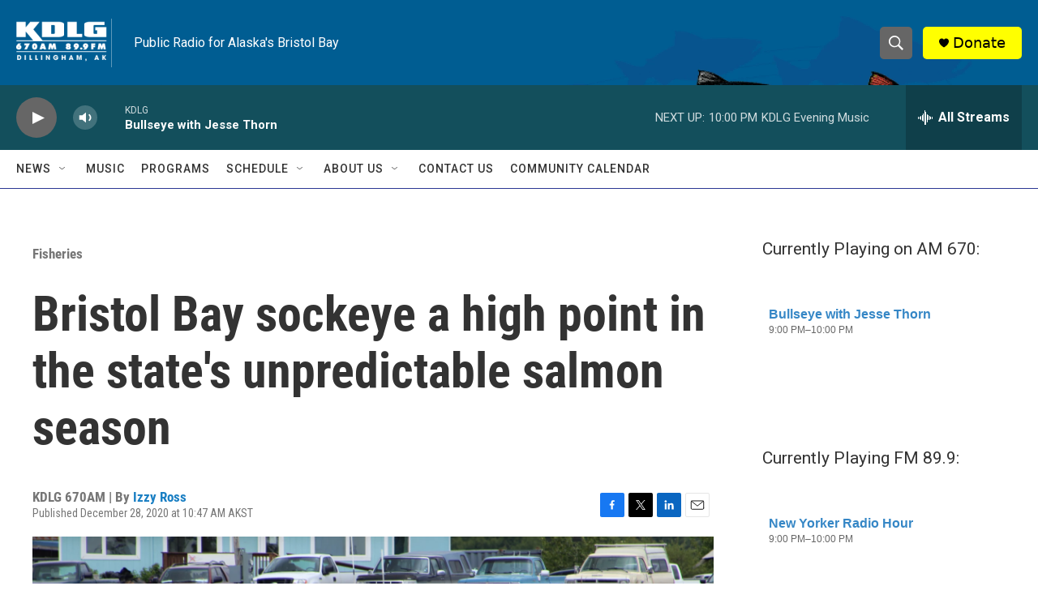

--- FILE ---
content_type: text/html; charset=utf-8
request_url: https://www.google.com/recaptcha/api2/aframe
body_size: 267
content:
<!DOCTYPE HTML><html><head><meta http-equiv="content-type" content="text/html; charset=UTF-8"></head><body><script nonce="ccjqPdp4OXbLMVFWJofTVQ">/** Anti-fraud and anti-abuse applications only. See google.com/recaptcha */ try{var clients={'sodar':'https://pagead2.googlesyndication.com/pagead/sodar?'};window.addEventListener("message",function(a){try{if(a.source===window.parent){var b=JSON.parse(a.data);var c=clients[b['id']];if(c){var d=document.createElement('img');d.src=c+b['params']+'&rc='+(localStorage.getItem("rc::a")?sessionStorage.getItem("rc::b"):"");window.document.body.appendChild(d);sessionStorage.setItem("rc::e",parseInt(sessionStorage.getItem("rc::e")||0)+1);localStorage.setItem("rc::h",'1768457733205');}}}catch(b){}});window.parent.postMessage("_grecaptcha_ready", "*");}catch(b){}</script></body></html>

--- FILE ---
content_type: text/javascript; charset=utf-8
request_url: https://api.composer.nprstations.org/v1/widget/518289d1e1c82ae3b4270370/now?bust=2645887&callback=jQuery17203681376221195436_1768457731684&format=jsonp&date=2026-01-15&times=true&_=1768457732246
body_size: 298
content:
/**/ typeof jQuery17203681376221195436_1768457731684 === 'function' && jQuery17203681376221195436_1768457731684("<!--NOW PLAYING WIDGET --><div class=\"whatson-block\"><div class=\"whatson-program\"><a href=\"https://www.wnycstudios.org/podcasts/tnyradiohour\" target=\"_blank\" class=\"whatson-programName\">New Yorker Radio Hour</a><span>9:00 PM&#8211;10:00 PM</span></div><p><b>Up Next: </b>Evening Jazz</p></div>");

--- FILE ---
content_type: text/javascript; charset=utf-8
request_url: https://api.composer.nprstations.org/v1/widget/51828991e1c8067ec0bb1bd8/now?bust=412061351&callback=jQuery17206665426916695338_1768457731622&format=jsonp&date=2026-01-15&times=true&_=1768457732126
body_size: 317
content:
/**/ typeof jQuery17206665426916695338_1768457731622 === 'function' && jQuery17206665426916695338_1768457731622("<!--NOW PLAYING WIDGET --><div class=\"whatson-block\"><div class=\"whatson-program\"><a href=\"https://maximumfun.org/podcasts/bullseye-with-jesse-thorn\" target=\"_blank\" class=\"whatson-programName\">Bullseye with Jesse Thorn</a><span>9:00 PM&#8211;10:00 PM</span></div><p><b>Up Next: </b>KDLG Evening Music</p></div>");